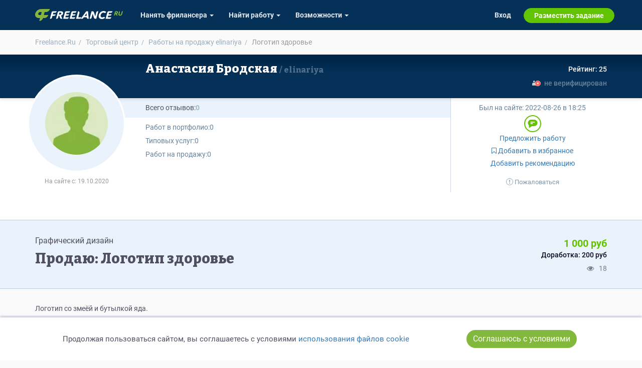

--- FILE ---
content_type: text/html; charset=UTF-8
request_url: https://freelance.ru/market/logotip-zdorove-5215.html
body_size: 8537
content:
<!DOCTYPE html>
<html lang="ru-RU">
<head>
    <title>Продаю: Логотип здоровье -   готовая работа на продажу :5215</title>
    <meta http-equiv="Content-Type" content="text/html; charset=utf-8">
    <meta http-equiv="cache-control" content="no-cache">
    <meta http-equiv="pragma" content="no-cache">
    <meta http-equiv="expires" content="-1">
    <meta name="viewport" content="width=device-width, initial-scale=1">
    <meta charset="UTF-8">
    <meta http-equiv="X-UA-Compatible" content="IE=edge">

    <link rel="shortcut icon" href="//freelance.ru/img/misc/favicon.ico">
    <link rel="manifest" href="/img/misc/site.webmanifest">
    <link rel="apple-touch-icon" sizes="180x180" href="//freelance.ru/img/misc/apple-touch-icon.png">
    <link rel="apple-touch-icon" sizes="32x32" href="//freelance.ru/img/misc/favicon-32x32.png">
    <link rel="apple-touch-icon" sizes="16x16" href="//freelance.ru/img/misc/favicon-16x16.png">
    <link rel="mask-icon" color="#82b93c" href="//freelance.ru/img/misc/safari-pinned-tab.svg">
    <meta name="msapplication-TileColor" content="#82B93C">
    <meta name="msapplication-config" content="//freelance.ru/img/misc/browserconfig.xml">
    <meta name="theme-color" content="#82B93C">
    <link rel="image_src" href="https://freelance.ru/img/logo/freelance_ru.svg">
    <meta name="csrf-param" content="_csrf">
<meta name="csrf-token" content="e35V9r-_pxU3SsosfbUPOlavIWqdX4IsogxbH4qneN8ITBiZz9rMd3x8-GAP0lx4e_ZLA_cr6kmQXh1c48NJ5g==">
    <meta name="description" content="Логотип здоровье от пользователя Анастасия Бродская. Цена: 1000 руб, Id объявления: 5215">
<link href="/market/logotip-zdorove-5215.html" rel="canonical">
<link href="https://fonts.googleapis.com" rel="preconnect">
<link href="https://fonts.gstatic.com" rel="preconnect" crossorigin="">
<link href="/web/stylesheets/styles.css?v=1768916100" rel="stylesheet">
<link href="/web/stylesheets/font-awesome.min.css?v=1747748128" rel="stylesheet">
<link href="/web/stylesheets/market.css?v=1768916100" rel="stylesheet">
<link href="/web/stylesheets/user-cards.css?v=1768916100" rel="stylesheet">
<link href="https://fonts.googleapis.com/css2?family=Bitter:wght@800&amp;display=swap" rel="stylesheet">
<link href="/web/stylesheets/top-menu.css?v=1768916100" rel="stylesheet">
    
    <!-- Google Tag Manager -->
    <script>(function(w,d,s,l,i){w[l]=w[l]||[];w[l].push({'gtm.start':
                new Date().getTime(),event:'gtm.js'});var f=d.getElementsByTagName(s)[0],
            j=d.createElement(s),dl=l!='dataLayer'?'&l='+l:'';j.async=true;j.src=
            'https://www.googletagmanager.com/gtm.js?id='+i+dl;f.parentNode.insertBefore(j,f);
        })(window,document,'script','dataLayer','GTM-T27LNPQ');</script>
    <!-- End Google Tag Manager -->

        <script>
    const yandexMetrikaParams = {
                sessionParams: {
                        user_type: "guest"

        }
    }
</script>


        <script>
        if (!window.location.host.endsWith('freelance.ru')) {
            window.location.replace('https://freelance.ru' + window.location.pathname);
        }
    </script>
    </head>
<body class="">
<script>document.body.className = document.body.className.length ? document.body.className + ' js_enabled' : 'js_enabled'</script>
        <!-- Google Tag Manager (noscript) -->
    <noscript><iframe src="https://www.googletagmanager.com/ns.html?id=GTM-T27LNPQ"
                      height="0" width="0" style="display:none;visibility:hidden"></iframe></noscript>
    <!-- End Google Tag Manager (noscript) -->
        
    <div class="header-container hidden-xs">
        <div class="container">
            <div class="row">
                <div class="col-sm-12">
                    <div class="head-logotype"><h1 class="head-logo" title="Продаю: Логотип здоровье -   готовая работа на продажу :5215">Продаю: Логотип здоровье -   готовая работа на продажу :5215</h1></div>
                </div>
            </div>
        </div>
    </div>

        <div class="container">
                <noscript style="border: 1px solid #ff6600; padding: 2rem; display: block; text-align: center;">
            Для полной функциональности этого сайта необходимо включить JavaScript.
        </noscript>
            </div>
            <div class="market-lot-view">
    <div style="position: relative">
        <div class="container">
            <ol class="breadcrumb small-breadcrumb m-t-1 m-b-1 hidden-xs" itemscope itemtype="https://schema.org/BreadcrumbList">
                <li itemprop="itemListElement" itemscope itemtype="https://schema.org/ListItem">
                    <a itemprop="item" href="/">
                        <span itemprop="name">Freelance.Ru</span>
                    </a>
                    <meta itemprop="position" content="1">
                </li>
                <li itemprop="itemListElement" itemscope itemtype="https://schema.org/ListItem">
                    <a itemprop="item" href="/market">
                        <span itemprop="name">Торговый центр</span>
                    </a>
                    <meta itemprop="position" content="2">
                </li>
                <li itemprop="itemListElement" itemscope itemtype="https://schema.org/ListItem">
                    <a itemprop="item" href="/market/list/user/3545255"
                       title="Готовые работы на продажу пользователя Анастасия Бродская">
                        <span itemprop="name">Работы на продажу elinariya</span>
                        <meta itemprop="position" content="3">
                    </a>
                </li>
                <li class="active" itemprop="itemListElement" itemscope itemtype="https://schema.org/ListItem">
                    <span itemprop="name"> Логотип здоровье</span>
                    <meta itemprop="position" content="4">
                </li>
            </ol>
        </div>

        
<div class="user-card-full-default">

        <div class="dark-row dark-row-gradient">             <div class="container sm-left-padding">
                <div class="avatar-block">
                    <div class="user-info-avatar">
    <a href="https://freelance.ru/elinariya" class="user-info-avatar-href">
        <div class="avatar_div avatar-xl user-info-avatar-img">
<picture>
    <source
                srcset="https://cdn.freelance.ru/web/avatar/male100x100.webp" type="image/webp">
    <img class="avatar avatar-xl user-info-avatar-img dummy"
                 src="https://cdn.freelance.ru/img/ava/male.png"
         title="Анастасия Бродская"
         data-login="elinariya"
         data-fname="elinariya"
         data-lname="elinariya"
         alt="">
</picture>
</div>    </a>
</div>

<div class="hidden-xs">
    
    
            <div class="registration-date" title="Дата регистрации">
            На сайте с: 19.10.2020        </div>
    </div>
                </div>

                <div class="row row-sm-flex">
                    <div class="col1 col-lg-8 col-md-7">                        
                        <h2 class="username">
                                                        <a href="https://freelance.ru/elinariya"><span class="last-act last-act-ico" data-uid="3545255"></span>
                                Анастасия Бродская                                    <span> elinariya</span>                            </a>
                        </h2>
                    </div>

                    <div class="col2 col-lg-4 col-md-5 text-right">                        <div class="rating-box">
                            
                                                        <div title="индекс деловой активности"
                                 class="rating positive"><span>Рейтинг: 25</span>
                            </div>
                        </div>
                                                    <div class="pass-verify not-verified"> не верифицирован</div>
                                            </div>
                </div>
            </div>
        </div> 

        <div class="white-row">             <div class="container sm-left-padding">
                <div class="row row-sm-flex">
                    <div class="col1 col-lg-8 col-md-7">                         <div class="gray-bg-block flex-cols-block-01">
    <div class="b-col-1">
        <div class="reviews">
                        <span>Всего отзывов:</span>
                            <span class="positive empty"> 0 </span>
                    </div>
            </div>
    <div class="b-col-2">
        
        

            </div>
</div>

                        <div class="white-bg-block flex-cols-block-02">                             <ul class="regales-list list-unstyled">
    
    
    

    
    
    
    

    <li class="li-works"><i>Работ в портфолио: </i>
        0    </li>

    <li class="li-offers"><i>Типовых услуг: </i>
        0    </li>

    <li class="li-market"><i>Работ на продажу: </i>
        0    </li>

    
</ul>
                                                    </div>                     </div>

                    <div class="col2 col-lg-4 col-md-5">                                                      <div class="user-last-act">
                                Был на сайте:
                                <span class="last-act last-act-3545255" data-uid="3545255"><time title="2022-08-26 в 18:25" class="timeago" datetime="2022-08-26T18:25:28+03:00">2022-08-26 в 18:25</time></span>
                            </div>
                        
                        <div class="user-buttons-col">
                            


    <div class="contact-buttons">
        <a href="/dialog/new/3545255/" target="_blank" title="Написать сообщение" class="contact-item inbox" rel="nofollow"><span>inbox</span></a>
    </div>



    <div class="contact-group">
            </div>

                    <script>
                function show_login_modal(el) {
                    let action = $(el).attr('title');
                    if(action.length === 0) {
                        action = 'выполнить действие';
                    }
                    if(confirm('Чтобы ' + action.toLowerCase() + ', сперва необходимо авторизоваться.')) {
                        window.location.href = '/auth/login?return_url=%2Felinariya';
                    }
                    return false;
                }
            </script>
            

        <div class="user-buttons">
                            <a rel="nofollow" class="btn btn-link btn-start-ws"
                   href="/ws/standalone/create/exe/3545255" title="Предложить работу"  onclick="show_login_modal(this); return false;">
                    Предложить работу
                </a>
            
            
                                                <a class="btn btn-link"  title="Добавить контакт в избранное"  onclick="show_login_modal(this); return false;"  href="javascript:void(0);" data-new-text="<i class='fa fa-bookmark'></i> В избранном"><i class="fa fa-bookmark-o"></i> Добавить в избранное</a>
                
            <a class="btn btn-link btn-add-recommendation" href="/reviews/elinariya#add_recommendation_btn" title="Добавить рекомендацию" onclick="show_login_modal(this); return false;">Добавить рекомендацию</a>

                            <div class="abuse-block">
                    <a class="btn btn-link btn-add-pretension" href="/reviews/elinariya#addPretension" title="Пожаловаться на пользователя" onclick="show_login_modal(this); return false;">
                        <img src="/web/icons/asterisk-gray.svg" alt="">  Пожаловаться</a>
                                    </div>
                    </div>

                        </div>
                    </div>                 </div>
            </div>
        </div> </div>
    </div>
    <div itemscope itemtype="https://schema.org/Product">
        <link itemprop="additionalType" href="https://schema.org/DigitalProduct">
        <meta itemprop="productID" content="lot5215">
        <link itemprop="url" href="https://freelance.ru/market/logotip-zdorove-5215.html">
        <link itemprop="availability" href="https://schema.org/InStock">
                    <link itemprop="image" content="https://cdn.freelance.ru/images/att/1573951_720_480.jpg">
        
        <div class="gray-section row-bordered">
            <div class="container lot-head">

                <div class="row d-flex">
                    <div class="col-xs-12 col-md-8 text-left">
                                                    <div class="lot-specs">
                                <a class="spec-link"
                                   href="/market?tag=%D0%B3%D1%80%D0%B0%D1%84%D0%B8%D1%87%D0%B5%D1%81%D0%BA%D0%B8%D0%B9+%D0%B4%D0%B8%D0%B7%D0%B0%D0%B9%D0%BD" itemprop="category">
                                    Графический дизайн
                                </a>
                            </div>
                                                <h3 class="bitter-font text-break m-t-1 m-b-0" itemprop="name">Продаю: Логотип здоровье</h3>
                        <link rel="canonical" href="https://freelance.ru/market/logotip-zdorove-5215.html">
                    </div>
                    <div class="col-xs-12 col-md-4 text-center-xs text-center-sm text-right-md text-right-lg d-flex flex-column">
                        <h2 class="m-t-0 m-b-0" style="font-size: 20px; font-style: normal;">
                                                        <div class="price" itemprop="offers" itemscope itemtype="https://schema.org/Offer" title="Работа">
                                <meta itemprop="price" content="1000">
                                <meta itemprop="priceCurrency" content="RUB">
                                <strong class="text-brand lot-cost" >
                                    1 000&nbsp;руб
                                </strong>
                            </div>
                                                        
                                <div class="m-b-1 text-default text-sm" title="Доработка">
                                    Доработка: 200&nbsp;руб
                                </div>
                                                    </h2>

                        <div class="d-flex flex-row justify-content-end color-grey mt-auto">
                            <div class="d-flex flex-row justify-content-between">
                                <div class="icon"><i class="fa fa-eye" title="Просмотры"></i></div>
                                <div class="m-l-1">18</div>
                            </div>
                        </div>

                    </div>
                </div>
            </div>
        </div>
        <div class="container">

            <p class="lot-text" style="word-wrap: break-word;" itemprop="description">
                Логотип со змеёй и бутылкой яда.            </p>


                        <div class="row m-t-3">
                
                    <div class="col-xs-12 col-sm-12 col-md-4 col-lg-4" itemscope itemtype="http://schema.org/ImageObject">

                        <link itemprop="contentUrl" href="https://cdn.freelance.ru/images/att/1573951_900_600.png">
                        <link itemprop="thumbnail" href="https://cdn.freelance.ru/images/att/1573951_360_240.jpg">
                        <meta itemprop="name" content="Логотип здоровье">
                        <meta itemprop="description" content="Изображение 1 из 1 в услуге Логотип здоровье">
                        <meta itemprop="width" content="900">
                        <meta itemprop="height" content="600">
                        <div itemprop="creator" itemscope itemtype="https://schema.org/Person" class="hidden">
                            <meta itemprop="name" content="Фрилансер Анастасия Бродская">
                            <link itemprop="url" href="https://freelance.ru/elinariya">
                        </div>

                        <div class="img-proportional" data-src="https://cdn.freelance.ru/images/att/1573951_900_600.png"
                             style=" aspect-ratio: 1.500">
                            <link itemprop="image" href="https://cdn.freelance.ru/images/att/1573951_720_480.jpg">

                            <picture>
                                <source srcset="https://cdn.freelance.ru/images/att/1573951_640_640.webp" type="image/webp" media="(max-width: 767px)">
                                <source srcset="https://cdn.freelance.ru/images/att/1573951_640_640.jpg" type="image/jpeg" media="(max-width: 767px)">

                                <source srcset="https://cdn.freelance.ru/images/att/1573951_720_480.webp" type="image/webp"
                                        media="(min-width: 768px) and (max-width: 991px)">
                                <source srcset="https://cdn.freelance.ru/images/att/1573951_720_480.jpg" type="image/jpeg" media="(max-width: 991px)">

                                <source srcset="https://cdn.freelance.ru/images/att/1573951_360_240.webp" type="image/webp" media="(min-width: 992px)">
                                <img class="img-responsive" src="https://cdn.freelance.ru/images/att/1573951_360_240.jpg"
                                     alt="Логотип здоровье" loading="lazy">
                            </picture>
                        </div>
                    </div>
                            </div>

            

    <div class="overlay" style="display: none; position: fixed; top: 0; left: 0; width: 100%; height: 100%; background: rgba(0,0,0,0.9); justify-content: center; align-items: center; z-index: 9999;">


        <div class="nav-button prev-button">‹</div>
        <div class="nav-button next-button">›</div>

        <div class="image-loader" style="display: none;">
            <img src="/web/loaders/dual.svg" alt="Loader" style="margin: auto; cursor: pointer; min-width: 33%">
        </div>

        <!-- Само изображение -->
        <img src="" class="img-responsive full-size-image" alt="Full size image" style="max-width: 90%; max-height: 90%; object-fit: contain; border: 2px solid rgba(255,255,255, 0.25)">

        <div class="close-button" style="font-size: 28px; position: absolute; top: 15px; right: 15px; cursor: pointer; color: white; text-shadow: 1px 1px 1px black">
            <span>&times;</span>
        </div>
    </div>

            
            <div class="lot-footer">

                                    <ul class="lot-keywords list-inline">
                        <li>Ключевые слова:</li>
                                                    <li><a class="offer-keyword-link"
                                   href="/market?tag=%D0%BC%D0%B5%D0%B4%D0%B8%D1%86%D0%B8%D0%BD%D0%B0"
                                   style="display: inline-block;">медицина</a>
                            </li>
                                                    <li><a class="offer-keyword-link"
                                   href="/market?tag=%D0%BB%D0%BE%D0%B3%D0%BE%D1%82%D0%B8%D0%BF"
                                   style="display: inline-block;">логотип</a>
                            </li>
                                                    <li><a class="offer-keyword-link"
                                   href="/market?tag=%D0%BB%D0%BE%D0%B3%D0%BE"
                                   style="display: inline-block;">лого</a>
                            </li>
                                                    <li><a class="offer-keyword-link"
                                   href="/market?tag=%D0%B7%D0%BC%D0%B5%D1%8F"
                                   style="display: inline-block;">змея</a>
                            </li>
                                                    <li><a class="offer-keyword-link"
                                   href="/market?tag=%D1%8F%D0%B4"
                                   style="display: inline-block;">яд</a>
                            </li>
                                            </ul>
                

                <div class="text-center">
                    <div class="btn-group" role="group">
                                                
                                                    <br>
                            <a href="/dialog/new/3545255/?subject=%D0%A5%D0%BE%D1%87%D1%83+%D0%BF%D1%80%D0%B8%D0%BE%D0%B1%D1%80%D0%B5%D1%81%D1%82%D0%B8+%D0%9B%D0%BE%D0%B3%D0%BE%D1%82%D0%B8%D0%BF+%D0%B7%D0%B4%D0%BE%D1%80%D0%BE%D0%B2%D1%8C%D0%B5"
                               class="btn btn-success btn-lg">
                                <span class="fa fa-paper-plane "></span>&nbsp;Заказать у продавца
                            </a>
                                            </div>
                                            <br>
                        <a href="/dialog/new/102/?subject=%D0%96%D0%B0%D0%BB%D0%BE%D0%B1%D0%B0+%D0%BD%D0%B0+%D0%BE%D0%B1%D1%8A%D1%8F%D0%B2%D0%BB%D0%B5%D0%BD%D0%B8%D0%B5+%D0%BE+%D0%BF%D1%80%D0%BE%D0%B4%D0%B0%D0%B6%D0%B5+%D1%80%D0%B0%D0%B1%D0%BE%D1%82%D1%8B+%D0%9B%D0%BE%D0%B3%D0%BE%D1%82%D0%B8%D0%BF+%D0%B7%D0%B4%D0%BE%D1%80%D0%BE%D0%B2%D1%8C%D0%B5"
                           class="btn btn-default text-attention m-t-1">
                            Пожаловаться
                        </a>
                                    </div>
            </div>
        </div>
    </div>
    </div>    
    <div class="container">
        <footer>
            <div class="row">
                <div class="col-xs-12">
                    <ul class="list-inline page-bottom-menu" style="line-height: 1.8">
    <li>&copy; 2026 freelance.ru</li>
    <li><a href="/page/how-to/employer.html">Возможности</a></li>
    <li><a href="/shop/index">Сервисы</a></li>
    <li><a href="/faq/index/view_category/id/10">Помощь</a></li>
    <li><a href="/freelancers/search/simple">Поиск</a></li>
    <li><a href="/rules.html">Правила</a></li>
    <li><a href="/offer.html">Оферта</a></li>
    <li> <a href="/privacy.html">Политика конфиденциальности</a></li>
    <li> <a href="/page/consumer-rights.html">Дисклеймер о ЗоЗПП</a></li>
    <li> <a href="/page/disclaimer.html">Отказ от ответственности</a></li>
</ul>
                </div>
            </div>
            <div class="plus18 text-center muted">18+</div>
        </footer>

    </div>



<div class="navbar-top-global" id="topMenuContainer" data-section="top">
    <nav class="navbar navbar-inverse navbar-fixed-top" id="topMenu" role="navigation">

    <script>
    const TopBannerConfig = {
        user_type: 'guest',
        is_freelancer: 0,
        is_employer: 0,
    };
</script>

<div class="lamma-top-block text-center" style="display: none">
    <div class="clearfix">
        <div class="lamma-top">
            <span class="closer pull-right"></span> <span class="lamma-content">
                                                </span>
        </div>
    </div>
</div>

    <div class="container" style="position: relative">
        <div class="navbar-header">
            <div class="navbar-brand">
                <a href="/"><span>FREELANCE.RU</span></a>
            </div>

            <button type="button" data-target="#navbarCollapse" data-toggle="collapse" class="navbar-toggle">
                <span class="sr-only">Toggle navigation</span>
                <span class="icon-bar"></span>
                <span class="icon-bar"></span>
                <span class="icon-bar"></span>
            </button>
        </div>

        <div id="navbarCollapse" class="collapse navbar-collapse">



            <ul class="nav navbar-nav navbar-left">

                <li class="dropdown">
    <a class="dropdown-toggle" data-toggle="dropdown"
       href="/freelancers/">
        <span class="hidden-sm">Нанять фрилансера <b class="caret"></b></span>
        <span class="visible-sm">Заказчику <b class="caret"></b></span>
    </a>
    <ul class="dropdown-menu">
        <li><a href="/freelancers/" title="Каталог фрилансеров"> Найти по специализации </a></li>
        <li><a href="/offer/" title="Каталог услуг"> Найти по услугам </a></li>
        <li><a href="/tender/contest" title="Провести конкурс" class="last-child">Провести конкурс</a></li>
        <li><a href="/project/create">Разместить задание</a></li>
        <li><a href="/freelancers/hr">Виртуальный HR</a></li>
                    <li class="visible-sm"><a href="/page/how-to/employer.html" title="Возможности для заказчика">Другое</a></li>
        
            </ul>
</li>

<li class="dropdown">
    <a class="dropdown-toggle" data-toggle="dropdown"
       href="/project/search">

        <span class="hidden-sm">Найти работу <b class="caret"></b></span>
        <span class="visible-sm">Фрилансеру <b class="caret"></b></span>
    </a>
    <ul class="dropdown-menu">
        <li><a href="/project/search">Найти задание</a></li>

        <li>
            <a href="/partners/" title="Найти ментора или присоединиться к команде">
                Присоединиться к команде
                            </a>
        </li>
        <li><a href="/tender/contest">Участвовать в конкурсе</a></li>
                <li class="visible-sm"><a href="/page/how-to/freelancer.html" title="Возможности для фрилансера">Другое</a></li>
        
        


    </ul>
</li>


    <li class="dropdown hidden-sm">
        <a class="dropdown-toggle" data-toggle="dropdown" href="/page/how-to/employer.html">
            Возможности <b class="caret"></b>
        </a>
        <ul class="dropdown-menu">
            <li><a href="/page/how-to/employer.html">Для заказчика</a></li>
            <li><a href="/page/how-to/freelancer.html">Для фрилансера</a></li>
        </ul>
    </li>


            </ul>


            <ul class="nav navbar-nav navbar-right">


                                    
    <li>
        <a href="/auth/login">Вход</a>
    </li>
    <li class="navbar-button navbar-button-success">

        <a href="/project/create">
            Разместить задание
        </a>
    </li>

                            </ul>

            <ul class="nav navbar-nav navbar-right hidden-sm">
                            </ul>

            <div class="closer visible-xs" data-target="#navbarCollapse" data-toggle="collapse">&#9650;</div>

        </div>
    </div>
</nav></div>


<script src="/js/jquery-2.1.0.min.js"></script>
<script src="/assets/600c8fc3/yii.js?v=1749115229"></script>
<script src="/js/bootstrap.min.js"></script>
<script src="/assets/cb7d4791/bookmark.js?v=1747924661"></script>
<script src="/web/js/top-menu.js?v=1768561489"></script>    <script>
        

    
        $(document).ready(function () {
            // ========== ПЕРЕМЕННЫЕ ==========
            let previousState = $('body').css('overflow');
            let jOverlay = $('.overlay');
            let jFullSizePreview = $('.overlay .full-size-image');
            let jLoader = $('.overlay .image-loader');
            let jCloseButton = $('.overlay .close-button');
            let jPrevButton = $('.overlay .prev-button');
            let jNextButton = $('.overlay .next-button');
            let jImages = $('.img-bg, .img-proportional');

            // Данные галереи
            let galleryImages = [];
            let currentIndex = 0;
            let imageCache = {};

            // Переменные для свайпов
            let touchStartX = 0;
            let touchEndX = 0;

            // ========== ИНИЦИАЛИЗАЦИЯ ==========
            initializeGallery();

            // ========== ПОДПИСКА НА СОБЫТИЯ ==========
            bindEvents();

            // ========== ФУНКЦИИ ИНИЦИАЛИЗАЦИИ ==========
            function initializeGallery() {
                jFullSizePreview.hide();

                // Собираем все изображения галереи
                $(jImages).each(function() {
                    let src = $(this).data('src');
                    if (src) {
                        galleryImages.push(src);
                    }
                });

                // Проверяем, есть ли изображения в галерее
                if (galleryImages.length === 0) {
                    console.warn('No gallery images found');
                    return;
                }

                // Скрываем кнопки навигации если изображение одно
                if (galleryImages.length < 2) {
                    jNextButton.hide();
                    jPrevButton.hide();
                }
            }

            // ========== ФУНКЦИИ СОБЫТИЙ ==========
            function bindEvents() {
                // Клик по изображениям для открытия
                $(jImages).css('cursor', 'zoom-in').on('click', handleImageClick);

                // Кнопки навигации
                if (galleryImages.length > 1) {
                    jNextButton.on('click', handleNextClick);
                    jPrevButton.on('click', handlePrevClick);
                }

                // Закрытие
                jOverlay.on('click', handleOverlayClick);
                jCloseButton.on('click', closeLightbox);

                // Клавиатура
                $(document).on('keyup', handleKeyPress);

                // Свайпы (только если больше 1 изображения)
                if (galleryImages.length > 1) {
                    jOverlay.on('touchstart', handleTouchStart);
                    jOverlay.on('touchend', handleTouchEnd);
                }
            }

            // ========== ОБРАБОТЧИКИ СОБЫТИЙ ==========
            function handleImageClick() {
                let clickedImage = $(this).data('src');
                if (!clickedImage) return;
                currentIndex = galleryImages.indexOf(clickedImage);
                openLightbox(clickedImage);
            }

            function handleNextClick(e) {
                e.stopPropagation();
                nextImage();
            }

            function handlePrevClick(e) {
                e.stopPropagation();
                prevImage();
            }

            function handleOverlayClick(e) {
                if (e.target === this) {
                    closeLightbox();
                }
            }

            function handleKeyPress(e) {
                if (!jOverlay.is(':visible')) return;

                switch(e.keyCode) {
                    case 27: // ESC
                        closeLightbox();
                        break;
                    case 37: // Стрелка влево
                        prevImage();
                        break;
                    case 39: // Стрелка вправо
                        nextImage();
                        break;
                }
            }

            function handleTouchStart(e) {
                if (!e.originalEvent || !e.originalEvent.changedTouches || e.originalEvent.changedTouches.length === 0) {
                    return;
                }
                touchStartX = e.originalEvent.changedTouches[0].screenX;
            }

            function handleTouchEnd(e) {
                if (!e.originalEvent || !e.originalEvent.changedTouches || e.originalEvent.changedTouches.length === 0) {
                    return;
                }
                touchEndX = e.originalEvent.changedTouches[0].screenX;
                handleSwipe();
            }

            // ========== ОСНОВНЫЕ ФУНКЦИИ ==========
            function openLightbox(imageSrc) {
                if (!imageSrc) return;
                jOverlay.css('display', 'flex').show();
                $('html, body').css('overflow', 'hidden');
                loadImage(imageSrc);
            }

            function closeLightbox() {
                $('html, body').css('overflow', previousState);
                jFullSizePreview.hide();
                jLoader.hide();
                jOverlay.hide();
            }

            function loadImage(imageSrc) {
                if (!imageSrc) return;

                // Проверяем кэш
                if (imageCache[imageSrc]) {
                    jLoader.hide();
                    jFullSizePreview.attr('src', imageCache[imageSrc]).fadeIn(300);
                    return;
                }

                // Загружаем новое изображение
                jLoader.show();
                jFullSizePreview.hide();

                let tempImg = new Image();

                tempImg.onload = function() {
                    imageCache[imageSrc] = imageSrc;
                    jLoader.hide();
                    jFullSizePreview.attr('src', imageSrc).fadeIn(300);
                };

                tempImg.onerror = function() {
                    jLoader.hide();
                    let errorImage = '/img/no_img.jpg';
                    jFullSizePreview.attr('src', errorImage).fadeIn(300);
                };

                tempImg.src = imageSrc;
            }

            function nextImage() {
                currentIndex = (currentIndex + 1) % galleryImages.length;
                loadImage(galleryImages[currentIndex]);
            }

            function prevImage() {
                currentIndex = (currentIndex - 1 + galleryImages.length) % galleryImages.length;
                loadImage(galleryImages[currentIndex]);
            }

            function handleSwipe() {
                let swipeThreshold = 50;

                if (touchEndX < touchStartX - swipeThreshold) {
                    nextImage();
                }
                if (touchEndX > touchStartX + swipeThreshold) {
                    prevImage();
                }
            }
        });
    


    
        const CookieBanner = (() => {
            const storageKey = 'cookies-confirmed-ms';
            const confirmInterval = 6 * 30 * 24 * 60 * 60 * 1000; // 6 месяцев в миллисекундах

            // Вспомогательные функции для работы с cookies
            const CookieUtils = {
                set(name, value, days = 0) {
                    const expires = days
                        ? `; expires=${new Date(Date.now() + days * 864e5).toUTCString()}`
                        : '';
                    document.cookie = `${name}=${value}${expires}; path=/`;
                },
                get(name) {
                    return document.cookie
                        .split('; ')
                        .find(row => row.startsWith(name + '='))
                        ?.split('=')[1] || null;
                },
                delete(name) {
                    CookieUtils.set(name, '', -1);
                },
            };

            // Проверка локального хранилища
            const isLocalStorageSupported = (() => {
                try {
                    const testKey = '__test__';
                    localStorage.setItem(testKey, '1');
                    localStorage.removeItem(testKey);
                    return true;
                } catch {
                    return false;
                }
            })();

            // Проверка подтверждения cookies
            const isConfirmed = () => {
                const confirmedAt = CookieUtils.get(storageKey) || localStorage.getItem(storageKey);
                if (!confirmedAt) return false;

                const confirmedTime = parseInt(confirmedAt, 10);
                return Date.now() - confirmedTime < confirmInterval;
            };

            // Установка подтверждения
            const setConfirmed = () => {
                const now = Date.now().toString();
                if (isLocalStorageSupported) {
                    localStorage.setItem(storageKey, now);
                    return;
                }
                CookieUtils.set(storageKey, now, 180);
            };

            // Показ баннера
            const showBanner = () => {
                const privacyUrl = '/privacy.html';
                const banner = document.createElement('div');
                banner.innerHTML = `
<div id="cookie-banner" class="user-cookie-confirm" style="display:none; z-index: 100; position: fixed; bottom:0;  background: white; width: 100%; padding: 20px 15px; box-shadow: 0 -3px 3px 0 rgba(5,49,89,0.2);">
            <div style="display: flex; align-items: center;  gap: 15px; flex-wrap: wrap; justify-content: space-evenly;">

                <div class="text-center">
                    Продолжая пользоваться сайтом, вы соглашаетесь с условиями
                    <a class="text-link" id="user-cookie-link-href" href="${privacyUrl}"
                       target="_blank">использования файлов cookie</a>
                </div>
                <button class="btn btn-success" id="cookie-accept" style="border-radius: 50px; margin: 5px">Соглашаюсь с условиями</button>

            </div>
        </div>
`;
                document.body.appendChild(banner);
                const bannerElement = document.getElementById('cookie-banner');
                bannerElement.style.display = 'block';

                // Закрытие по кнопке
                document.getElementById('cookie-accept').addEventListener('click', () => {
                    setConfirmed();
                    bannerElement.remove();
                });

                // Автоскрытие через 60 секунд
                setTimeout(() => {
                    if (bannerElement) bannerElement.remove();
                }, 60000);
            };

            // Инициализация
            const init = () => {
                if (!isConfirmed()) showBanner();
            };

            return { init };
        })();

        // Запуск на загрузке страницы
        document.addEventListener('DOMContentLoaded', CookieBanner.init);

    
    </script>
</body>
</html>


--- FILE ---
content_type: text/html; charset=UTF-8
request_url: https://freelance.ru/lib/top-menu/index?section=top
body_size: 978
content:
<nav class="navbar navbar-inverse navbar-fixed-top" id="topMenu" role="navigation">

    <script>
    const TopBannerConfig = {
        user_type: 'guest',
        is_freelancer: 0,
        is_employer: 0,
    };
</script>

<div class="lamma-top-block text-center" style="display: none">
    <div class="clearfix">
        <div class="lamma-top">
            <span class="closer pull-right"></span> <span class="lamma-content">
                                                </span>
        </div>
    </div>
</div>

    <div class="container" style="position: relative">
        <div class="navbar-header">
            <div class="navbar-brand">
                <a href="/"><span>FREELANCE.RU</span></a>
            </div>

            <button type="button" data-target="#navbarCollapse" data-toggle="collapse" class="navbar-toggle">
                <span class="sr-only">Toggle navigation</span>
                <span class="icon-bar"></span>
                <span class="icon-bar"></span>
                <span class="icon-bar"></span>
            </button>
        </div>

        <div id="navbarCollapse" class="collapse navbar-collapse">



            <ul class="nav navbar-nav navbar-left">

                <li class="dropdown">
    <a class="dropdown-toggle" data-toggle="dropdown"
       href="/freelancers/">
        <span class="hidden-sm">Нанять фрилансера <b class="caret"></b></span>
        <span class="visible-sm">Заказчику <b class="caret"></b></span>
    </a>
    <ul class="dropdown-menu">
        <li><a href="/freelancers/" title="Каталог фрилансеров"> Найти по специализации </a></li>
        <li><a href="/offer/" title="Каталог услуг"> Найти по услугам </a></li>
        <li><a href="/tender/contest" title="Провести конкурс" class="last-child">Провести конкурс</a></li>
        <li><a href="/project/create">Разместить задание</a></li>
        <li><a href="/freelancers/hr">Виртуальный HR</a></li>
                    <li class="visible-sm"><a href="/page/how-to/employer.html" title="Возможности для заказчика">Другое</a></li>
        
            </ul>
</li>

<li class="dropdown">
    <a class="dropdown-toggle" data-toggle="dropdown"
       href="/project/search">

        <span class="hidden-sm">Найти работу <b class="caret"></b></span>
        <span class="visible-sm">Фрилансеру <b class="caret"></b></span>
    </a>
    <ul class="dropdown-menu">
        <li><a href="/project/search">Найти задание</a></li>

        <li>
            <a href="/partners/" title="Найти ментора или присоединиться к команде">
                Присоединиться к команде
                            </a>
        </li>
        <li><a href="/tender/contest">Участвовать в конкурсе</a></li>
                <li class="visible-sm"><a href="/page/how-to/freelancer.html" title="Возможности для фрилансера">Другое</a></li>
        
        


    </ul>
</li>


    <li class="dropdown hidden-sm">
        <a class="dropdown-toggle" data-toggle="dropdown" href="/page/how-to/employer.html">
            Возможности <b class="caret"></b>
        </a>
        <ul class="dropdown-menu">
            <li><a href="/page/how-to/employer.html">Для заказчика</a></li>
            <li><a href="/page/how-to/freelancer.html">Для фрилансера</a></li>
        </ul>
    </li>


            </ul>


            <ul class="nav navbar-nav navbar-right">


                                    
    <li>
        <a href="/auth/login?return_url=https%3A%2F%2Ffreelance.ru%2Fmarket%2Flogotip-zdorove-5215.html">Вход</a>
    </li>
    <li class="navbar-button navbar-button-success">

        <a href="/project/create">
            Разместить задание
        </a>
    </li>

                            </ul>

            <ul class="nav navbar-nav navbar-right hidden-sm">
                            </ul>

            <div class="closer visible-xs" data-target="#navbarCollapse" data-toggle="collapse">&#9650;</div>

        </div>
    </div>
</nav>

--- FILE ---
content_type: application/javascript; charset=utf-8
request_url: https://freelance.ru/web/js/top-menu.js?v=1768561489
body_size: 2530
content:
/** TOP MENU LOADER */

// top menu banner
const topMenuTxtLama = {
    itemClass: ".lamma-top-block",
    itemHidden: false,
    storageKey: 'lammaTopHide',
    zoneId: 24,
    zoneDataId: 'f6847a3f88cd234fb04e26f23940d154',
    jsonPrefix: 'revive-0-24',
    executed: false,
    bodyMargin: $('body').css('margin-top'),
    run_once: function() {
        if(topMenuTxtLama.executed) return; // run_once;
        topMenuTxtLama.executed = true;
        if(
            $( window ).width() < 768  // small device
            ||
            $('body').hasClass('portfolio-no-adverts') // page without ads
            // || window.location.pathname === '/' // mainpage
        )
        {
            this.itemHidden = true;
        }
        else {
            this.readState();
        }

        if(!this.itemHidden) {
            $(this.itemClass + ' .closer').click(function(){
                topMenuTxtLama.hideBanner();
            });

            this.reviveJson();
        }
    },
    reviveJson: function() {
        let config =   (typeof TopBannerConfig !== "undefined")   ?  TopBannerConfig : false;

        if(!config) {
            console.warn('topMenuTxtLama. TopBannerConfig is undefined. used default guest mode');
        }
        let req_source = 'guest';
        let user_type = 'guest';
        if(config) {
            req_source = config.user_type.length ? config.user_type : 'undefined';
            if( parseInt(config.is_employer) === 1 ) {
                user_type  = 'employer';
            }
            else if(parseInt(config.is_freelancer) === 1 ) {
                user_type  = 'freelancer';
            }
        }
        let url = '//zen.freelance.ru/delivery/asyncspc.php?' + jQuery.param({
            zones: topMenuTxtLama.zoneId,
            prefix: topMenuTxtLama.jsonPrefix,
            source: req_source,
            user_type: user_type,
            loc: window.location.href
        });

        /** top menu text banner */
        $.ajax({
            url: url,
            dataType: 'json',
            success: function(response) {
                topMenuTxtLama.reviveLoaded(response);
                topMenuTxtLama.showBanner();
            },
            error: function(xhr, status, error) {
                console.log(status + '; ' + error);
                // Use optional chaining to call hide if it exists
                topMenuTxtLama.hide?.();
            }
        });
    },
    reviveLoaded: function(data) {
        for(let key in data) {
            let o = data[key];
            $( topMenuTxtLama.itemClass + ' .lamma-content').data('reviveLoaded',1).html(o.html);
        }
    },
    showBanner: function() {
        $(this.itemClass).show();
        this.itemHidden = false;
        this.resizeBodyTopMargin();
        $( window ).on('resize',  () => { topMenuTxtLama.resizeBodyTopMargin()} );
    },
    hideBanner: function() {
        $(this.itemClass).fadeOut('slow');
        $('body').css({'margin-top' : this.bodyMargin });
        this.itemHidden = true;
        this.saveState();
    },
    saveState: function() {
        const hasStorage = ("localStorage" in window && window.localStorage)
        if (hasStorage) {
            try {
                localStorage.setItem(this.storageKey, JSON.stringify({
                    timestamp: new Date(),
                    hidden:  this.itemHidden
                }));
            }
            catch (e) {
                console.warn(e);
            }
        }
    },
    readState: function () {
        const hasStorage = ("localStorage" in window && window.localStorage);
        let   now, expiration, data = false;
        try {
            if (hasStorage) {
                data = localStorage.getItem(this.storageKey);

                if (data) {
                    // extract saved object from JSON encoded string
                    data = JSON.parse(data);

                    // calculate expiration time for content,
                    // to force periodic refresh after 90 minutes
                    now = new Date();
                    expiration = new Date(data.timestamp);
                    expiration.setMinutes(expiration.getMinutes() + 90);

                    // ditch the content if too old
                    if (now.getTime() > expiration.getTime()) {
                        localStorage.removeItem(this.storageKey);
                        //console.log('storage data expired');
                    }
                    else {
                        this.itemHidden = data.hidden;
                    }
                }
            }
        } catch (e) {
            console.warn(e);
        }
    },

    resizeBodyTopMargin: function() {
        if(!topMenuTxtLama.itemHidden) {
            $('body').css({'margin-top': '' +  getHeight($('#topMenu'), 98) + 'px'});
        }
        function  getHeight(el, defaultHeight) {
            let height = parseInt($(el).height());

            return height>0 ? height : defaultHeight;
        }

    }
};

const topMenuLoader = {
    containerId: "topMenuContainer",
    menuLoaded: false,
    hasStorage: ("localStorage" in window && window.localStorage),
    storageKey: 'top-menu_content',
    section: "top",
    loadMenuUrl: '/lib/top-menu/index',
    menuContent: false,
    parentEl:  $('body'), // the parent el for place banner
    menuOuter: $('<div id="topMenuLoadedContent" style="display:none;"/>'), // ajax load data
    textBannerEnabled: true, // enable or disable top text banner
    init: function () {

        if(this.menuLoaded) return; //run once;

        let parentEl = $('body');
        let menuContainer = $('#' + this.containerId);
        topMenuLoader.section = menuContainer.data('section') || topMenuLoader.section;
        topMenuLoader.storageKey = topMenuLoader.section + '-menu_content';

        // menu exist on page, load only the banner
        if(menuContainer.data('menu-loaded')===1)
        {
            this.afterShow();
            return;
        }

        if(!(menuContainer).length) {
            // add menu container, if not exist
            menuContainer = $('<div id="'+this.containerId+'" class="navbar-top-global"><nav class="navbar navbar-default  navbar-fixed-top"><span class="loader" /></nav></div>')
            parentEl.append(menuContainer);
        }
         menuContainer.find('.loader').html($('<i class="fa fa-spinner fa-pulse"></i>'));


        // read browser cache version
        this.menuContent =  this.getFromStorage();
        // show cache content
        if(this.menuContent && this.menuContent.length) {
            $(menuContainer).html(this.menuContent).show();
        }

        // ajax loader
        parentEl.append(this.menuOuter);
        $(this.menuOuter).load(
            topMenuLoader.loadMenuUrl + '?section=' + topMenuLoader.section,
            function () {

                const _local = $('<div>' + topMenuLoader.menuContent + '</div>').html();
                const _remote = $(this).html();
                // compare new and old
                if( _remote !== _local  ) {
                    $('#' + topMenuLoader.containerId).html($(this).html());
                    topMenuLoader.saveToStorage(_remote);
                }
                $(this).remove();

                topMenuLoader.afterShow()
            }
        );
    },
    afterShow: function() {
        this.menuLoaded = true;
        $('#' + topMenuLoader.containerId).data('menu-loaded',1);
        if(topMenuLoader.textBannerEnabled) topMenuTxtLama.run_once();
        $('body').trigger('top-menu.loaded');

        $('#navbarCollapse')
            .on('show.bs.collapse', function () {
                $('html, body').addClass('navbar-menu-open');
            })
            .on('hide.bs.collapse', function () {
                $('html, body').removeClass('navbar-menu-open');
            });

        if($('#m007').length) {
            $('body').append($('#m007'));
        }
        $( window ).resize(function() {
             // при изменении размера окна прокрутку вернуть. во избежании
            $('html, body').removeClass('navbar-menu-open');
        });
    },
    saveToStorage: function(data) {
        if(!topMenuLoader.hasStorage) return;
        try {
            localStorage.setItem(topMenuLoader.storageKey, JSON.stringify({
                timestamp: new Date(),
                top_menu:  data,
            }));
        } catch(e) {
           console.warn(e);
        }
    },
    getFromStorage: function() {
        let  now, expiration, data = false;
        if(!topMenuLoader.hasStorage) return data;
        let exphot;
        try {
            data = localStorage.getItem(topMenuLoader.storageKey);
            // extract saved object from JSON encoded string
            data = JSON.parse(data);

            // calculate expiration time for content,
            // to force periodic refresh after 5 minutes
            now = new Date();
            expiration = new Date(data.timestamp);
            expiration.setMinutes(expiration.getMinutes() + 90);
            // ditch the content if too old
            if (now.getTime() > expiration.getTime()) {
                localStorage.removeItem(topMenuLoader.storageKey);
                //console.log('storage data expired');
            } else {
                data = data.top_menu;
                exphot = new Date(data.timestamp);
                exphot.setMinutes(exphot.getMinutes() + 1);

                if (data.length && now.getTime() < exphot.getTime()) {
                    //console.log('cache is hot. ajax not need');
                    topMenuLoader.menuLoaded = 1;
                }
            }
        } catch (e) {
            console.warn(e);
        }
        return data;
    },
};

$( document ).ready( function() { topMenuLoader.init(); } );